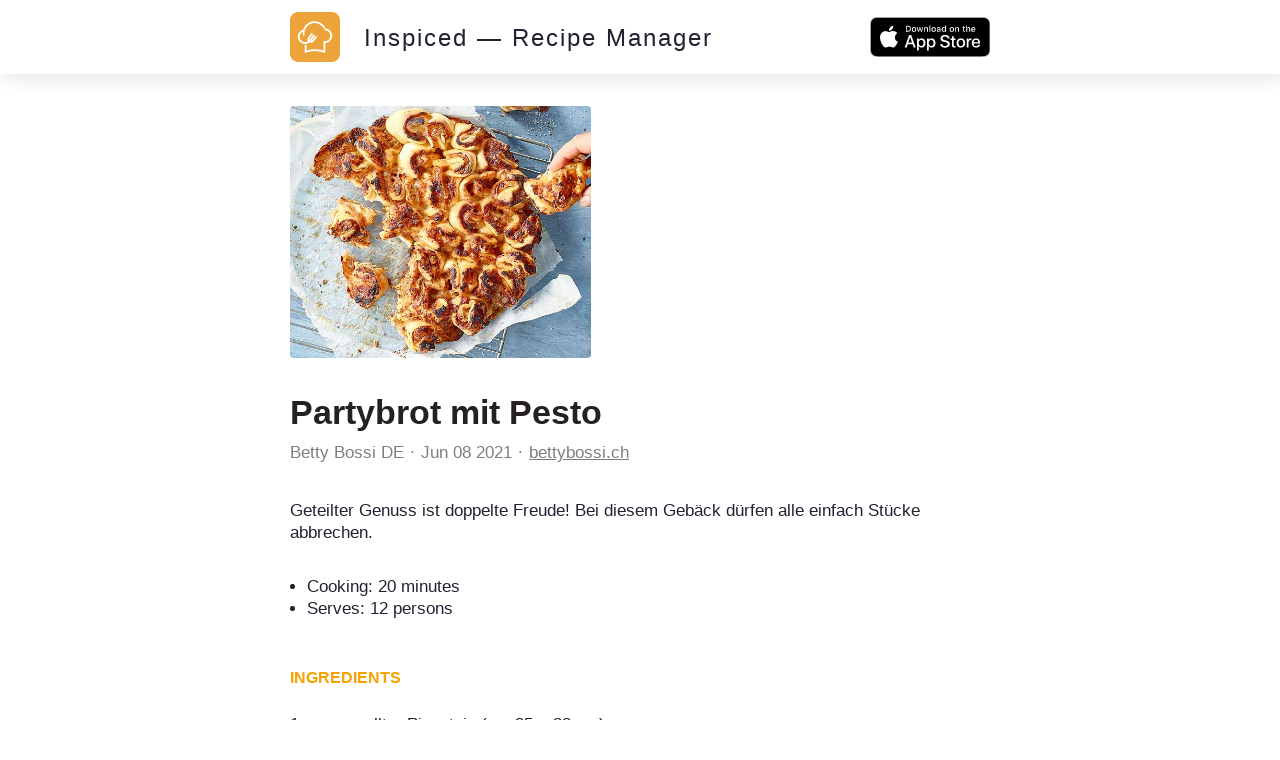

--- FILE ---
content_type: text/html; charset=utf-8
request_url: https://inspiced.co/n/YWI5N2QzYmIwOWI4NmE5ODI5ZTYxOGE0ZjlmMmUxODJi
body_size: 8526
content:
<!DOCTYPE html><html><head><title>Partybrot mit Pesto</title><meta charset="utf-8" /><meta content="IE=edge" http-equiv="X-UA-Compatible" /><meta content="width=device-width,initial-scale=1.0,minimum-scale=1.0,maximum-scale=1.0,user-scalable=no" name="viewport" /><meta content="noarchive" name="robots" /><meta content="no-preview" name="turbolinks-cache-control" /><meta content="Partybrot mit Pesto" name="title" /><meta content="Geteilter Genuss ist doppelte Freude! Bei diesem Gebäck dürfen alle einfach Stücke abbrechen." name="description" /><meta content="https://files.shortcutapp.io/KGsPvDFwAqI7axBm6DDlzw/2SfhFjgfvl7Bzb4Nzj_ybkQGBpdgXMbQNAH25AbOYfo?Expires=1769147458&amp;Signature=Y~383SSxpg7HkLDM~m6SQAXEYydWONNh43fKdkZjkjSSKB37fWlpYknT53SqGcDwTopfteoQHgumstqePh2Ypkom3m0qd5~cxMYgb4lXMVkxU5q9Ze5VIHTymb2bXQ8oqvfnasDFz67XizO4VVXfS3W00SfSL7KN9A2R-LGppbeHdDiRv5FYFgQOC1SeqrgbSq2vZQW2yEj-JtIBmpNaH1xwL7Zg9bWRLScajcmtXNEzC-7tZdWd~-YJ0spKBaagFt6sRuE9jY8DEVpNbSWLHhrsGT8xmZCc0n-RoWD3kynjwS1lOrGouFkgb0XX0PENiOS~lrWHpG7EGeOZu4Ml5A__&amp;Key-Pair-Id=APKAIJ4N3LXGOVJWMSXA" name="og:image" /><meta content="app-id=1564772851, app-argument=https://inspiced.co/n/YWI5N2QzYmIwOWI4NmE5ODI5ZTYxOGE0ZjlmMmUxODJi" name="apple-itunes-app" /><link rel="apple-touch-icon" sizes="180x180" href="/favicons/apple-touch-icon.png?v=3">
<link rel="icon" type="image/png" sizes="32x32" href="/favicons/favicon-32x32.png?v=3">
<link rel="icon" type="image/png" sizes="194x194" href="/favicons/favicon-194x194.png?v=3">
<link rel="icon" type="image/png" sizes="192x192" href="/favicons/android-chrome-192x192.png?v=3">
<link rel="icon" type="image/png" sizes="16x16" href="/favicons/favicon-16x16.png?v=3">
<link rel="manifest" href="/favicons/site.webmanifest?v=3">
<link rel="mask-icon" href="/favicons/safari-pinned-tab.svg?v=3" color="#FF6600">
<link rel="shortcut icon" href="/favicons/favicon.ico?v=3">
<meta name="msapplication-TileColor" content="#2b5797">
<meta name="msapplication-config" content="/favicons/browserconfig.xml?v=3">
<meta name="theme-color" content="#2c3c48"><meta name="csrf-param" content="authenticity_token" />
<meta name="csrf-token" content="qFVPSDAVlK-MdTnupt-8XsnOeucH7qHceW78hnadxxeuaY2TU4G9vltEoaFL8nkU6_WrxqJkt4czm6DEDI_YAw" />      <script>(function(w,d,s,l,i){w[l]=w[l]||[];w[l].push({'gtm.start':
      new Date().getTime(),event:'gtm.js'});var f=d.getElementsByTagName(s)[0],
      j=d.createElement(s),dl=l!='dataLayer'?'&l='+l:'';j.async=true;j.src=
      'https://www.googletagmanager.com/gtm.js?id='+i+dl;f.parentNode.insertBefore(j,f);
      })(window,document,'script','dataLayer','GTM-TXCJ64M');</script>
<link rel="stylesheet" media="all" href="/assets/public_content-b0589ff731bcb026930423304cc7151216413dca62d6af7d697f253f7ed3bbdb.css" /></head><body class="PublicContent PublicNote"><header><div class="container"><a class="logo" href="/"><svg viewBox="0 0 1016 1016" xmlns="http://www.w3.org/2000/svg" xml:space="preserve" style="fill-rule:evenodd;clip-rule:evenodd;stroke-linejoin:round;stroke-miterlimit:2">
  <path d="M1016 170c0-93.826-76.174-170-170-170H170C76.174 0 0 76.174 0 170v676c0 93.826 76.174 170 170 170h676c93.826 0 170-76.174 170-170V170Z" style="fill:#eca43a"/>
  <path d="M396.238 617.157c10.265 5.133 21.463 7.932 32.661 7.932 20.374 0 38.882-8.71 50.858-23.951l63.611-80.72c6.221-7.932 4.977-19.597-3.11-25.974-3.267-2.488-7.311-4.043-11.354-4.043-5.755 0-11.043 2.488-14.464 6.999l-63.456 80.72c-4.977 6.376-12.909 9.952-21.93 9.952-1.088 0-2.177 0-3.422-.155l75.121-95.339c6.377-7.931 4.977-19.597-3.111-25.973-3.265-2.489-7.31-3.889-11.353-3.889-5.754 0-11.043 2.489-14.464 7l-76.21 96.583c-4.82-10.421-4.043-22.085 2.333-30.018l63.612-80.718c6.221-7.933 4.977-19.597-3.111-25.974-3.265-2.488-7.31-3.888-11.354-3.888-5.754 0-11.042 2.488-14.463 6.998l-63.612 80.72c-17.73 22.396-17.886 54.124-.933 78.698-18.508 12.909-40.126 19.752-62.989 19.752-1.867 0-3.733 0-5.444-.156-29.395-1.4-56.456-14.308-76.209-36.082-19.753-21.775-29.862-50.081-28.461-79.475 2.021-40.905 26.439-77.143 62.988-94.251-2.488 20.529-2.332 41.215.312 61.9a18.466 18.466 0 0 0 18.352 16.02c.778 0 1.555 0 2.488-.155 4.822-.623 9.176-3.111 12.287-7 2.955-3.888 4.355-8.709 3.578-13.686-7.31-54.902 7.31-109.337 40.903-153.351 33.75-44.015 82.43-72.166 137.333-79.476 8.865-1.244 17.885-1.711 26.75-1.711 69.211 0 135.933 36.083 174.037 93.94l1.866 2.799 3.422-.621c9.333-1.867 18.819-2.801 28.618-3.112l8.71-.155-4.356-7.465C668.569 234.4 587.227 187.43 499.975 187.43c-10.575 0-21.152.623-31.572 2.023-64.7 8.554-122.09 41.837-161.75 93.628-17.73 23.173-31.106 48.836-39.504 76.364-.467.155-.778.155-1.244.312-61.279 16.952-104.516 71.076-107.627 134.687-4.044 81.032 58.635 150.241 139.665 154.129 2.333.157 4.667.157 7.155.157 32.817.311 65.166-11.043 91.14-31.574Z" style="fill:#fff;fill-rule:nonzero"/>
  <path d="M849.449 433.943c-12.909-37.171-39.504-67.032-74.809-84.14-20.219-9.799-41.682-14.776-63.768-14.776-12.442 0-16.175.156-26.44 2.489 6.222 11.043 11.665 22.552 16.176 34.527 3.888-.311 3.577-.155 10.264-.155 16.642 0 32.661 3.732 47.748 11.042 26.44 12.754 46.348 35.15 56.145 62.99 9.643 27.839 7.933 57.701-4.82 84.141-18.353 37.793-57.236 62.367-99.228 62.367-1.555 0-2.955 0-4.511-.156h-.777c-1.089 0-2.178.156-3.266.311-1.089-.155-2.178-.311-3.266-.311-10.109 0-18.508 8.243-18.508 18.508v174.97l-22.863-6.998c-48.681-14.931-98.917-22.552-149.464-22.552s-100.782 7.621-149.463 22.552l-23.018 6.998V662.26l-5.91 1.089a167.568 167.568 0 0 1-24.885 1.867h-6.22v145.73c0 5.91 2.799 11.354 7.464 14.776 3.111 2.333 6.999 3.577 11.043 3.577 1.867 0 3.577-.312 5.444-.778l46.814-14.465c45.103-13.841 91.762-20.996 138.731-20.996 46.815 0 93.473 6.999 138.732 20.996l46.814 14.465c1.712.466 3.578.778 5.444.778 3.889 0 7.777-1.244 11.042-3.577 4.666-3.422 7.466-9.021 7.466-14.931V629.444c54.124-2.489 102.027-33.906 125.823-83.053 16.797-35.304 18.974-75.276 6.066-112.448Z" style="fill:#fff;fill-rule:nonzero"/>
</svg>
</a><div class="stack"><a href="/"><div class="title">Inspiced — Recipe Manager</div></a><a href="https://apps.apple.com/app/apple-store/id1564772851"><button class="smaller-download-button">Download App</button></a></div><div class="badge"><a href="https://apps.apple.com/app/apple-store/id1564772851"><img src="/assets/app_store_buttons/apple/en-8db899f713fdb059d268a83321cb5ccc8b8b03cf21f6e8e4fbc6e7d16e032b7d.svg" /></a></div></div></header><main class="PublicNote" itemscope="" itemtype="http://schema.org/Recipe"><meta content="https://files.shortcutapp.io/KGsPvDFwAqI7axBm6DDlzw/2SfhFjgfvl7Bzb4Nzj_ybkQGBpdgXMbQNAH25AbOYfo?Expires=1769147458&amp;Signature=Y~383SSxpg7HkLDM~m6SQAXEYydWONNh43fKdkZjkjSSKB37fWlpYknT53SqGcDwTopfteoQHgumstqePh2Ypkom3m0qd5~cxMYgb4lXMVkxU5q9Ze5VIHTymb2bXQ8oqvfnasDFz67XizO4VVXfS3W00SfSL7KN9A2R-LGppbeHdDiRv5FYFgQOC1SeqrgbSq2vZQW2yEj-JtIBmpNaH1xwL7Zg9bWRLScajcmtXNEzC-7tZdWd~-YJ0spKBaagFt6sRuE9jY8DEVpNbSWLHhrsGT8xmZCc0n-RoWD3kynjwS1lOrGouFkgb0XX0PENiOS~lrWHpG7EGeOZu4Ml5A__&amp;Key-Pair-Id=APKAIJ4N3LXGOVJWMSXA" itemprop="image" /><div class="PhotoRoll" data-component="PhotoRoll" data-size="1"><div class="roll" data-roll=""><img alt="Partybrot mit Pesto" class="with-failnice" data-pop-up="true" src="https://files.shortcutapp.io/KGsPvDFwAqI7axBm6DDlzw/2SfhFjgfvl7Bzb4Nzj_ybkQGBpdgXMbQNAH25AbOYfo?Expires=1769147458&amp;Signature=Y~383SSxpg7HkLDM~m6SQAXEYydWONNh43fKdkZjkjSSKB37fWlpYknT53SqGcDwTopfteoQHgumstqePh2Ypkom3m0qd5~cxMYgb4lXMVkxU5q9Ze5VIHTymb2bXQ8oqvfnasDFz67XizO4VVXfS3W00SfSL7KN9A2R-LGppbeHdDiRv5FYFgQOC1SeqrgbSq2vZQW2yEj-JtIBmpNaH1xwL7Zg9bWRLScajcmtXNEzC-7tZdWd~-YJ0spKBaagFt6sRuE9jY8DEVpNbSWLHhrsGT8xmZCc0n-RoWD3kynjwS1lOrGouFkgb0XX0PENiOS~lrWHpG7EGeOZu4Ml5A__&amp;Key-Pair-Id=APKAIJ4N3LXGOVJWMSXA" /></div><button class="scroll-button left" data-scroll="back"><div class="triangle"></div></button><button class="scroll-button right" data-scroll="forward"><div class="triangle"></div></button></div><section class="description"><h1 class="title" itemprop="name">Partybrot mit Pesto</h1><div class="by-line"><div class="name" itemprop="author"><a href="https://inspiced.co/c/OTFjYTViODliOGVmMTcyZGI3NTFhNzY4Zjc1YzZkNmNm">Betty Bossi DE</a></div><div class="timestamp"><time datetime="2021-06-08T23:32:55Z">Jun 08 2021</time></div><div class="link"><a rel="nofollow" href="https://www.bettybossi.ch/de/Rezept/ShowRezept/BB_GRIB200330_0072A-120-de?utm_source=inspiced">bettybossi.ch</a></div></div><div class="description" itemprop="description">Geteilter Genuss ist doppelte Freude! Bei diesem Gebäck dürfen alle einfach Stücke abbrechen.<br /></div><div class="extra-details"><ul><li>Cooking: <time datetime="PT20M" itemprop="performTime">20 minutes</time></li><meta content="12" itemprop="recipeYield" /><li>Serves: 12 persons</li></ul></div></section><section class="ingredients"><h2>Ingredients</h2><ul class="IngredientList"><li itemprop="recipeIngredient"><div class="quantity">1</div><div class="name">ausgewallter Pizzateig (ca. 25 × 38 cm)</div></li><li itemprop="recipeIngredient"><div class="quantity">50 g</div><div class="name">entsteinte grüne Oliven</div></li><li itemprop="recipeIngredient"><div class="quantity">80 g</div><div class="name">Freiburger Vacherin</div></li><li itemprop="recipeIngredient"><div class="quantity">200 g</div><div class="name">rotes Pesto</div></li></ul></section><section class="instructions"><h2>Instructions</h2><ol><li><div class="details"><h3>Step 1</h3><div class="text" itemprop="recipeInstructions">Ofen auf 220 vorheizen.Teig entrollen. Oliven fein hacken, Käse fein reiben. Chorizo Jam auf dem Teig verteilen, Oliven und Käse darüberstreuen. Teig in ca. 5 cm grosse Quadrate schneiden, diese beliebig zusammenfalten, in die vorbereitete Form stellen.</div></div></li><li><div class="details"><h3>Step 2</h3><div class="text" itemprop="recipeInstructions">Backen: ca. 20 Min. in der unteren Hälfte des Ofens. Herausnehmen, etwas abkühlen, warm servieren.</div></div></li></ol></section><section class="profile"><div class="ProfileCard"><div class="photo-and-name"><div class="photo"><a href="https://inspiced.co/c/OTFjYTViODliOGVmMTcyZGI3NTFhNzY4Zjc1YzZkNmNm"><img src="https://files.shortcutapp.io/KGsPvDFwAqI7axBm6DDlzw/EdnXBw9ACtRABn1xuElv-QPgM_LU_3KxMvM7wlr373A?Expires=1769149765&amp;Signature=X9H2pRwUBAHoZRM0zuLSTBte4WqKE4XQnnsr4fexNwqEyRTtaCMs2~GE2ENqIhFXKynZ025F1rJusWDIlN4lWZaDE3JTTjsls2uc~NGS8SivCKJ8hUzA3FzArQIX9Iq16TYzKqk-UXrn3cS2b9c243uPXT4p6qLC797MHYxSbpHSNrLOYiaoKgKeOEz5Yu3H4BRY8ZQ7VMdC2Tipl~wA5LQovNjc0~rLpd5AiE~Fnpt461AwlGlv8sfiFtbYWaoGRwZIUmlHEbSXrpRioQgp7BJj3eoJek9ESeUJYDRbT26ENZ4DC5yZHayHXLPm6pFY2bCJREjjWy8JHAW8C8byuA__&amp;Key-Pair-Id=APKAIJ4N3LXGOVJWMSXA" /></a></div><div class="name"><a href="https://inspiced.co/c/OTFjYTViODliOGVmMTcyZGI3NTFhNzY4Zjc1YzZkNmNm">Betty Bossi DE</a></div></div><div class="blurb"></div><div class="website"><a rel="nofollow" target="_blank" href="https://www.bettybossi.ch/de/Home/Index">bettybossi.ch</a></div></div></section></main><script src="/assets/public_note-c73a202325926da40a42bcffe3c833211e3217eef909981d1e083952916f1029.js"></script><footer><div class="brand"><svg width="91" height="79" viewBox="0 0 91 79" fill="none" xmlns="http://www.w3.org/2000/svg">
  <path d="M0 74.3421V58.3235H3.1199V74.3421H0Z" fill="white"/>
  <path d="M8.75433 62.235V63.6087C9.17342 63.0499 9.63908 62.6541 10.1746 62.398C10.7101 62.1419 11.3154 62.0022 11.9906 62.0022C12.8521 62.0022 13.6204 62.1652 14.2724 62.4911C14.9243 62.8171 15.4598 63.306 15.9022 63.9812C16.2048 64.4236 16.4144 64.9358 16.5308 65.4946C16.6472 66.0534 16.717 66.8683 16.717 67.9393V74.3421H13.8765V68.987C13.8765 67.3572 13.6903 66.2397 13.3178 65.6343C12.9452 65.029 12.2933 64.7495 11.3853 64.7495C10.454 64.7495 9.77878 65.0755 9.38297 65.7507C8.96388 66.4026 8.77761 67.5435 8.77761 69.1733V74.3654H6.05353V62.2583H8.75433V62.235Z" fill="white"/>
  <path d="M21.5366 70.3141V70.5237C21.5366 71.0359 21.6763 71.455 21.9557 71.7809C22.2351 72.1069 22.5843 72.2699 23.0034 72.2699C23.4225 72.2699 23.7717 72.1535 24.0279 71.8973C24.284 71.6412 24.4237 71.3385 24.4237 70.9427C24.4237 70.5702 24.3073 70.2442 24.0977 70.0114C23.8882 69.7786 23.4225 69.4992 22.7473 69.1965C22.6309 69.15 22.4446 69.0801 22.2118 68.987C21.3969 68.661 20.8381 68.3584 20.5354 68.079C20.2095 67.753 19.9767 67.4037 19.7904 66.9614C19.6274 66.5423 19.5343 66.0534 19.5343 65.5411C19.5343 64.54 19.8835 63.6785 20.6053 62.9567C21.3271 62.2583 22.1885 61.8857 23.1897 61.8857C24.2607 61.8857 25.1221 62.1884 25.7508 62.8171C26.3794 63.4457 26.7287 64.3071 26.7752 65.4247H24.284V65.3549C24.284 64.9823 24.1908 64.6797 23.9813 64.4468C23.7717 64.214 23.4924 64.1209 23.1198 64.1209C22.7939 64.1209 22.5378 64.2373 22.3282 64.4468C22.1187 64.6564 22.0255 64.9358 22.0255 65.2617C22.0255 65.7973 22.561 66.2862 23.6553 66.7285C24.0977 66.9148 24.4702 67.0778 24.7263 67.1942C25.5412 67.5667 26.1233 68.0324 26.4725 68.5679C26.8218 69.1034 26.9848 69.8252 26.9848 70.6866C26.9848 71.8042 26.6123 72.7355 25.8439 73.4806C25.0756 74.2256 24.121 74.5981 22.9568 74.5981C21.7927 74.5981 20.8381 74.2023 20.1163 73.434C19.3946 72.6657 18.9988 71.5947 18.9522 70.2675H21.5366V70.3141Z" fill="white"/>
  <path d="M29.2665 78.2536V62.2351H32.0139L31.944 63.5622C32.4795 63.0034 33.0616 62.5843 33.6902 62.3282C34.3188 62.0721 35.0173 61.9324 35.7857 61.9324C37.5552 61.9324 39.022 62.561 40.2327 63.795C41.4434 65.029 42.0255 66.5424 42.0255 68.3351C42.0255 70.0814 41.4201 71.5947 40.2094 72.8287C38.9987 74.0627 37.5319 74.6914 35.8089 74.6914C35.0639 74.6914 34.3654 74.5749 33.7601 74.3188C33.1314 74.0627 32.5261 73.6669 31.944 73.1314C31.9673 73.2944 31.9906 73.4573 32.0139 73.6203C32.0139 73.7833 32.0371 74.0394 32.0371 74.3887V78.3002H29.2665V78.2536ZM35.4597 71.8508C36.5074 71.8508 37.3689 71.5016 38.0674 70.8031C38.7659 70.1046 39.1151 69.2664 39.1151 68.2653C39.1151 67.2641 38.7659 66.4027 38.0907 65.7275C37.3922 65.0523 36.554 64.703 35.5063 64.703C34.5051 64.703 33.6669 65.029 33.015 65.7042C32.3631 66.3794 32.0139 67.2176 32.0139 68.2187C32.0139 69.2665 32.3398 70.1279 32.9917 70.8264C33.6669 71.5249 34.4818 71.8508 35.4597 71.8508Z" fill="white"/>
  <path d="M46.9614 61.001H44.2141V58.3235H46.9614V61.001ZM44.2141 74.3421V62.235H46.9614V74.3421H44.2141Z" fill="white"/>
  <path d="M58.6494 66.5423C58.3001 65.9137 57.8578 65.4247 57.3455 65.122C56.8333 64.8194 56.2047 64.6564 55.5062 64.6564C54.5516 64.6564 53.76 65.0056 53.1081 65.6808C52.4562 66.3793 52.1535 67.2408 52.1535 68.2885C52.1535 69.313 52.4794 70.1511 53.1314 70.8496C53.7833 71.5248 54.6215 71.874 55.5993 71.874C56.3677 71.874 56.9963 71.7111 57.5085 71.3851C58.0207 71.0591 58.3933 70.5702 58.6261 69.9183H61.6296C61.3036 71.3851 60.5818 72.5492 59.5108 73.3874C58.4398 74.2489 57.136 74.668 55.6226 74.668C53.8298 74.668 52.3165 74.0393 51.0825 72.8054C49.8485 71.5481 49.2198 70.058 49.2198 68.3118C49.2198 66.5423 49.8485 65.0289 51.0825 63.7716C52.3165 62.5144 53.8066 61.8857 55.5062 61.8857C57.0662 61.8857 58.3933 62.3048 59.4876 63.143C60.5819 63.9812 61.3036 65.122 61.6529 66.5656H58.6494V66.5423Z" fill="white"/>
  <path d="M66.5655 69.1732C66.6353 70.0347 66.9846 70.7332 67.5899 71.2221C68.1953 71.7344 68.9636 71.9905 69.9182 71.9905C70.5469 71.9905 71.1056 71.8508 71.5946 71.5947C72.0835 71.3385 72.4793 70.966 72.782 70.4771H75.8553C75.3431 71.7809 74.5748 72.8054 73.5503 73.5504C72.5026 74.2955 71.3152 74.668 69.9881 74.668C68.2186 74.668 66.7052 74.0393 65.4945 72.8054C64.2838 71.5714 63.6552 70.058 63.6552 68.3118C63.6552 66.5423 64.2605 65.0289 65.4945 63.7716C66.7285 62.5144 68.172 61.8857 69.8717 61.8857C71.6877 61.8857 73.2011 62.5144 74.4351 63.7716C75.6691 65.0289 76.2977 66.6121 76.2977 68.5213C76.2977 68.7076 76.2977 68.8473 76.2977 68.9404C76.2977 69.0335 76.2977 69.1267 76.2744 69.1965H66.5655V69.1732ZM73.2244 66.9381C73.0148 66.1465 72.5957 65.5178 72.0137 65.0988C71.4316 64.6797 70.7098 64.4701 69.8484 64.4701C69.1033 64.4701 68.4281 64.703 67.8228 65.1686C67.2174 65.6343 66.8216 66.2163 66.6354 66.9614H73.2244V66.9381Z" fill="white"/>
  <path d="M90.6865 58.3235V74.3421H87.9158L87.9857 73.0149C87.4502 73.5737 86.8681 73.9928 86.2395 74.2489C85.6108 74.5283 84.9124 74.6447 84.144 74.6447C82.3745 74.6447 80.9077 74.0161 79.697 72.7821C78.4863 71.5481 77.9042 70.0347 77.9042 68.242C77.9042 66.4957 78.5096 65.0057 79.7203 63.7717C80.931 62.5377 82.3978 61.9323 84.1207 61.9323C84.8658 61.9323 85.5643 62.0487 86.1696 62.3048C86.7983 62.5609 87.3803 62.9335 87.9624 63.469C87.9391 63.3293 87.9158 63.1663 87.9158 63.0033C87.9158 62.8403 87.8926 62.5842 87.8926 62.235V58.3235H90.6865ZM84.47 64.7263C83.4223 64.7263 82.5608 65.0755 81.8623 65.774C81.1638 66.4725 80.8146 67.3107 80.8146 68.3118C80.8146 69.313 81.1638 70.1744 81.839 70.8496C82.5142 71.5248 83.3757 71.8741 84.4001 71.8741C85.4013 71.8741 86.2395 71.5481 86.9147 70.8729C87.5899 70.1977 87.9158 69.3595 87.9158 68.3584C87.9158 67.3106 87.5899 66.4492 86.938 65.774C86.2628 65.0522 85.4479 64.7263 84.47 64.7263Z" fill="white"/>
  <path d="M35.9952 35.5528C36.8333 35.9719 37.7647 36.2047 38.696 36.2047C40.3723 36.2047 41.909 35.483 42.9102 34.2257L48.1721 27.5435C48.6843 26.8916 48.5679 25.9137 47.916 25.4015C47.6366 25.192 47.3106 25.0756 46.9614 25.0756C46.4957 25.0756 46.0533 25.2851 45.7507 25.6576L40.4887 32.3398C40.0697 32.8753 39.4177 33.1547 38.6727 33.1547C38.5795 33.1547 38.4864 33.1547 38.3933 33.1314L44.6098 25.2386C45.122 24.5866 45.0056 23.6088 44.3537 23.0965C44.0743 22.887 43.7483 22.7706 43.3991 22.7706C42.9334 22.7706 42.4911 22.9801 42.2117 23.3526L35.902 31.3386C35.5062 30.4772 35.5528 29.5226 36.0883 28.8474L41.3502 22.1652C41.8624 21.5133 41.746 20.5354 41.0941 20.0232C40.8147 19.8137 40.4887 19.6972 40.1395 19.6972C39.6738 19.6972 39.2315 19.9068 38.9288 20.2793L33.6669 26.9615C32.2001 28.8241 32.2001 31.4318 33.5738 33.4807C32.0371 34.5517 30.2676 35.1105 28.3584 35.1105C28.1954 35.1105 28.0557 35.1105 27.8927 35.1105C25.4713 34.994 23.2362 33.923 21.5831 32.1303C19.9533 30.3142 19.1151 27.9859 19.2315 25.5645C19.3945 22.1885 21.4201 19.185 24.4469 17.7648C24.2374 19.4644 24.2606 21.1641 24.4702 22.887C24.5633 23.632 25.2152 24.2141 25.9836 24.2141C26.0534 24.2141 26.1233 24.2141 26.1931 24.1908C26.5889 24.1443 26.9614 23.9347 27.1943 23.6088C27.4504 23.2828 27.5435 22.887 27.4969 22.4679C26.8916 17.9278 28.1023 13.4342 30.8729 9.77877C33.6669 6.14666 37.6948 3.81838 42.235 3.21302C42.9567 3.11989 43.7018 3.07333 44.4468 3.07333C50.1744 3.07333 55.6924 6.05352 58.8356 10.8498L58.9986 11.0826L59.278 11.0361C60.0463 10.8731 60.8379 10.8032 61.6295 10.7799L62.3513 10.7567L62.002 10.128C58.3932 3.88823 51.6645 0 44.4468 0C43.5854 0 42.7006 0.0465684 41.8391 0.162982C36.4841 0.861466 31.7344 3.63212 28.4515 7.89287C26.9847 9.80206 25.8904 11.9208 25.1687 14.2025C25.1221 14.2025 25.0988 14.2258 25.0755 14.2258C19.9999 15.6227 16.4376 20.0931 16.1582 25.355C15.8323 32.0604 21.0243 37.788 27.7065 38.1139C27.8928 38.1139 28.1023 38.1372 28.2886 38.1372C31.1756 38.1838 33.8531 37.2525 35.9952 35.5528Z" fill="white"/>
  <path d="M73.4805 20.3956C72.4095 17.3223 70.2209 14.8543 67.2873 13.4341C65.6109 12.6192 63.8414 12.2234 62.0021 12.2234C60.9776 12.2234 60.6749 12.2234 59.8135 12.4329C60.3257 13.341 60.7913 14.2956 61.1639 15.2967C61.4898 15.2734 61.4665 15.2967 62.0021 15.2967C63.3757 15.2967 64.7029 15.5994 65.9601 16.2047C68.1487 17.2525 69.8018 19.1151 70.5934 21.4201C71.385 23.7251 71.2453 26.1931 70.1976 28.3817C68.6842 31.5015 65.4712 33.5271 61.9788 33.5271C61.8624 33.5271 61.7227 33.5271 61.6062 33.5271C61.583 33.5271 61.5597 33.5271 61.5364 33.5271C61.4433 33.5271 61.3501 33.5271 61.257 33.5504C61.1639 33.5271 61.0707 33.5271 60.9776 33.5271C60.1394 33.5271 59.4409 34.2023 59.4409 35.0638V49.5224L57.555 48.9404C53.5271 47.7064 49.3595 47.0777 45.1919 47.0777C41.0243 47.0777 36.8566 47.7064 32.8287 48.9404L30.9428 49.5224V39.3013L30.4539 39.3711C29.7554 39.4875 29.0802 39.5341 28.405 39.5341H28.3118H27.8928V51.5713C27.8928 52.0602 28.1256 52.5026 28.5214 52.8053C28.7775 52.9916 29.1035 53.108 29.4294 53.108C29.5691 53.108 29.7321 53.0847 29.8718 53.0381L33.7367 51.8507C37.462 50.7099 41.3269 50.1278 45.1919 50.1278C49.0568 50.1278 52.9218 50.7099 56.647 51.8507L60.512 53.0381C60.6517 53.0847 60.8146 53.108 60.9543 53.108C61.2803 53.108 61.6062 52.9916 61.8624 52.8053C62.2582 52.5259 62.491 52.0602 62.491 51.5713V36.5539C66.9613 36.3444 70.9194 33.76 72.8984 29.6855C74.3652 26.7751 74.5515 23.469 73.4805 20.3956Z" fill="white"/>
</svg></div><div class="cta">Start collecting and managing recipes with Inspiced.</div><div class="badges"><a href="https://apps.apple.com/app/apple-store/id1564772851"><img src="/assets/app_store_buttons/apple/en-8db899f713fdb059d268a83321cb5ccc8b8b03cf21f6e8e4fbc6e7d16e032b7d.svg" /></a></div><div class="made-in">Made with ❤ in Switzerland, Serbia and Portugal.</div><div class="copyright">© 2026 Inspiced - All rights reserved.</div></footer><script defer src="https://static.cloudflareinsights.com/beacon.min.js/vcd15cbe7772f49c399c6a5babf22c1241717689176015" integrity="sha512-ZpsOmlRQV6y907TI0dKBHq9Md29nnaEIPlkf84rnaERnq6zvWvPUqr2ft8M1aS28oN72PdrCzSjY4U6VaAw1EQ==" data-cf-beacon='{"version":"2024.11.0","token":"95662442590e4f7aa058a966ebba85e1","r":1,"server_timing":{"name":{"cfCacheStatus":true,"cfEdge":true,"cfExtPri":true,"cfL4":true,"cfOrigin":true,"cfSpeedBrain":true},"location_startswith":null}}' crossorigin="anonymous"></script>
</body></html>